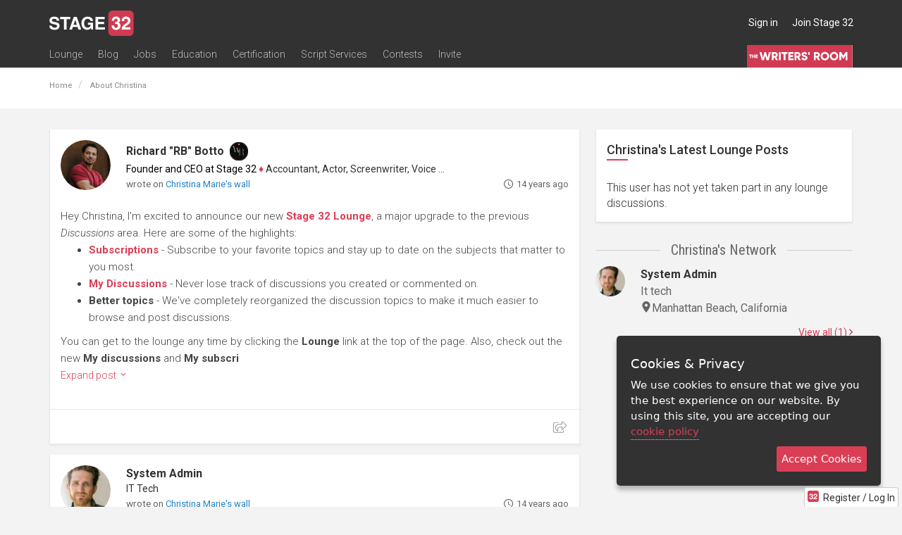

--- FILE ---
content_type: text/html; charset=utf-8
request_url: https://www.stage32.com/sites/stage32.com/modules/s32/ajax/ajax_panels.php?a=1&payload=%7B%22class%22%3A%22User%22%2C%22method%22%3A%22renderWall%22%2C%22params%22%3A%7B%22uid%22%3A6917%2C%22start%22%3A0%2C%22limit%22%3A20%7D%7D&_=1768534125315
body_size: 7164
content:

    				<div class="col-xs-24">
			    <div id="post7604172358143715165"
		 class="panel
                panel-post
        		panel-default
        		content-panel
        		        		        		        		">

        
        <div class="panel-body">

        	





        	<div class="panel-body-inner">

                
                <div class="row member-info  clearfix">
                    <a class="col-xs-4 col-sm-3 no-underline test-1" href="https://www.stage32.com/rb">
                        <img class="media-object img-circle img-responsive img-responsive" src="https://www.stage32.com/sites/stage32.com/files/imagecache/head_shot_200/headshots/69ddca2b25d1311e38fe6f264bcfebf7_1761175212_l.jpg" alt="Richard &quot;RB&quot; Botto">
                    </a>
                    <div class="col-xs-20 col-sm-21">

                        <div class="content-user-info">
                            <div style="display: flex; column-gap: 10px; padding-right: 30px;">
                                <span class="user-name">
                                <div style="display: flex; align-items: center;"><span class="params-link-user-name user-name-ajaxed" data-uid="7663"><a href="/rb" class="un">Richard &quot;RB&quot; Botto</a></span><div style="margin-left: 5px; display: flex;" class="bb-badges">
            <div style="" class="bb-badge">
            <a href="https://www.stage32.com/profile/7663/about#panel-badges" title="Writers' Room Member" class="bb-badge-link" style="display: block; line-height: normal; font-size: 0;">
                <img src="https://www.stage32.com/sites/stage32.com/themes/two/images/badge_writers_room_min.svg" alt="Writers' Room Member" height="32px" class="bb-badge-image" style="padding: 2px;">
            </a>
        </div>
        </div>
</div><div class="user_professions"><span>Founder and CEO at Stage 32</span> <span class="bull">&diams;</span> Accountant, Actor, Screenwriter, Voice Actor</div>
                                


                                
                                <!--show mark star in success story lounge and user is not Stage 32 job alert and user role is lounge moderator-->
                                                                </span>

                            </div>



                            
                                <!-- move the break out of small - buggy in firefox -->
                                
                                <small>
                                                                                                                                                                wrote on
                                            <a href="/profile/6917/about">Christina Marie's wall</a>
                                        
                                                                    </small>
                                                        <div class="time-posted pull-right">
                                <span class="all-icons-clock"></span> <span title="22 Feb 2012 09:41:24" class="tt" data-delay="500">14 years ago</span>                            </div>
                        </div>
                    </div>
                </div>



                <div class="content-panel-body ">

                    
                    <div class="post-body">

                                                    <div class="post-truncated clearfix">
                                <div class="media clearfix">
                                                                        <div class="media-body">
                                    	<p>
                                        <p>Hey Christina, I'm excited to announce our new <a href="http://www.stage32.com/lounge" target="_blank" rel="nofollow"><strong>Stage 32 Lounge</strong></a>, a major upgrade to the previous <em>Discussions</em> area. Here are some of the highlights:</p>
<ul>
<li><a href="http://www.stage32.com/lounge/subscriptions" target="_blank" rel="nofollow"><strong>Subscriptions</strong></a> - Subscribe to your favorite topics and stay up to date on the subjects that matter to you most.</li>
<li><a href="http://www.stage32.com/lounge/my/_discussions" target="_blank" rel="nofollow"><strong>My Discussions</strong></a> - Never lose track of discussions you created or commented on.</li>
<li><strong>Better topics</strong> - We've completely reorganized the discussion topics to make it much easier to browse and post discussions.</li>
</ul>
You can get to the lounge any time by clicking the <strong>Lounge</strong> link at the top of the page. Also, check out the new <strong>My discussions</strong> and <strong>My subscri</strong>                                        <a href="#" class="expand-post">Expand post <span class="s32-chevron-small-down"></span></a>
                                        </p>
                                    </div>
                                </div>
                            </div>

                            <div class="post-full " style="display: none">
                                <div class="media clearfix">
                                                                        <div class="media-body">
                                        <p>Hey Christina, I'm excited to announce our new <a href="http://www.stage32.com/lounge" target="_blank" rel="nofollow"><strong>Stage 32 Lounge</strong></a>, a major upgrade to the previous <em>Discussions</em> area. Here are some of the highlights: <ul> <li><a href="http://www.stage32.com/lounge/subscriptions" target="_blank" rel="nofollow"><strong>Subscriptions</strong></a> - Subscribe to your favorite topics and stay up to date on the subjects that matter to you most.</li> <li><a href="http://www.stage32.com/lounge/my\_discussions" target="_blank" rel="nofollow"><strong>My Discussions</strong></a> - Never lose track of discussions you created or commented on.</li> <li><strong>Better topics</strong> - We've completely reorganized the discussion topics to make it much easier to browse and post discussions.</li> </ul> You can get to the lounge any time by clicking the <strong>Lounge</strong> link at the top of the page. Also, check out the new <strong>My discussions</strong> and <strong>My subscriptions</strong> tabs on your wall. Enjoy!</p>                                    </div>
                                </div>
                            </div>

                                            </div>

                    

                    
                    
                </div>
            </div>

            
<div class="social-share-actions ">
					<ul class="list-inline content-actions">
                    
                    <li class="social_share pull-right" style="display: block;">
					<i class="fal fa-share-square share-links content-actions-share-links-activate tt" data-delay="500" data-placement="top" title="" data-original-title="Share This" style="position: relative; color: #999; font-size: 17px;"></i>
                        <div class="content-actions-share-links text-right share_on_social" 
														 data-parent-type="post" 
														 data-parent="7604172358143715165">
<!-- facebook -->
<a href="https://www.facebook.com/sharer/sharer.php?u=https://www.stage32.com/post/7604172358143715165" class="clicky_log_outbound" target="_blank" title="Share on Facebook" data-social-type="facebook" data-link="https://www.stage32.com/post/7604172358143715165" data-picture="http://www.stage32.com/sites/stage32.com/files/imagecache/head_shot_200/headshots/69ddca2b25d1311e38fe6f264bcfebf7_1761175212_l.jpg" data-name="Hey Christina, I'm e…" data-caption="by Richard &amp;quot;RB&amp;quot; Botto" data-description="Hey Christina, I'm excited to announce our new Stage 32 Lounge, a major upgrade to the previous Discussions area. Here are some of the highlights: Subscriptions - Subscribe to your favorite topics and…" data-redirect_uri="https://www.stage32.com/sites/stage32.com/modules/s32/ajax/ajax_panels.php?a=1&amp;payload=%7B%22class%22%3A%22User%22%2C%22method%22%3A%22renderWall%22%2C%22params%22%3A%7B%22uid%22%3A6917%2C%22start%22%3A0%2C%22limit%22%3A20%7D%7D&amp;_=1768534125315">
    <i class="fab fa-facebook-f fa-lg"></i>
</a>

<!-- twitter -->
<a href="https://twitter.com/intent/tweet?via=Stage32&amp;text=Hey%20Christina%2C%20I%27m%20excited%20to%20announce%20our%20new%20Stage%2032%20Lounge%2C%20a%20major%20upgrade%20to%20the%20previous%20Discussions%20area.%20Here%20are%20some%20of%20the%20highlights%3A%20Subscriptions%20-%20Subscribe%20to%20your%20favorite%20topics%20and%E2%80%A6%20%23Stage32&amp;url=https%3A%2F%2Fwww.stage32.com%2Fpost%2F7604172358143715165" class="clicky_log_outbound" title="Tweet this" data-url="https://www.stage32.com/post/7604172358143715165" target="_blank" data-social-type="twitter" style="margin-left: 5px;">
<!--    <i class="fab fa-twitter fa-lg"></i>-->
    <svg xmlns="http://www.w3.org/2000/svg" width="19" height="19" fill="#000000" viewBox="0 0 256 256" style="vertical-align: middle; position: relative; top: 1px;">
        <path d="M214.75,211.71l-62.6-98.38,61.77-67.95a8,8,0,0,0-11.84-10.76L143.24,99.34,102.75,35.71A8,8,0,0,0,96,32H48a8,8,0,0,0-6.75,12.3l62.6,98.37-61.77,68a8,8,0,1,0,11.84,10.76l58.84-64.72,40.49,63.63A8,8,0,0,0,160,224h48a8,8,0,0,0,6.75-12.29ZM164.39,208,62.57,48h29L193.43,208Z"></path>
    </svg>
</a>


    <!-- google -->
    <!--    <a href="https://plus.google.com/share?url=--><!--" class="clicky_log_outbound" title="+1 This" onclick="javascript:window.open(this.href, '', 'menubar=no,toolbar=no,resizable=yes,scrollbars=yes,height=600,width=600');return false;" data-social-type="google+">-->
    <!--        <i class="fab fa-google-plus-g fa-lg"></i>-->
    <!--    </a>-->

    <a href="http://www.linkedin.com/shareArticle?mini=true&amp;url=https%3A%2F%2Fwww.stage32.com%2Fpost%2F7604172358143715165&amp;title=Hey+Christina%2C+I%27m+e%E2%80%A6&amp;summary=Hey+Christina%2C+I%27m+excited+to+announce+our+new+Stage+32+Lounge%2C+a+major+upgrade+to+the+previous+Discussions+area.+Here+are+some+of+the+highlights%3A+Subscriptions+-+Subscribe+to+your+favorite+topics+and%E2%80%A6&amp;source=Stage+32" class="clicky_log_outbound" title="Share on LinkedIn" onclick="javascript:window.open(this.href, '', 'menubar=no,toolbar=no,resizable=yes,scrollbars=yes,height=580,width=530');return false;" data-social-type="linkedin">
        <i class="fab fa-linkedin-in fa-lg"></i>
    </a>

    <!-- link modal -->
    <a href="#" class="tt" data-toggle="modal" data-target=".pl-6969b0706dc66" title="Get link">
        <i class="far fa-link"></i>
    </a>


    <div class="modal pl-6969b0706dc66" tabindex="-1" role="dialog" aria-labelledby="pl-6969b0706dc66Label" aria-hidden="true">
        <div class="modal-dialog">
            <div class="modal-content">
                <div class="modal-body">
                    <p class="lead" id="pl-6969b0706dc66Label">Copy the link below to share this page:</p>

                    <div class="text-center">
                        <div class="input-group input-group-sm">
                            <span class="input-group-addon"><i class="far fa-link"></i></span>
                            <input type="text" class="click-select form-control" placeholder="Username" value="https://www.stage32.com/post/7604172358143715165">
                        </div>
                    </div>
                </div>
                <div class="modal-footer">
                    <button type="button" class="btn btn-default" data-dismiss="modal">Done</button>
                </div>
            </div>
        </div>
    </div>
</div>				</li>
                    
									</ul>
			</div>
			<div class="content-comments">
				
<div class="comments comments-container">
	
    <div class="comments-target comments-scroll">
        
        <div class="initial-comments">
                                                </div>
    </div>

    
</div>
			</div>
        </div>
    </div>
       			</div>
       		
				<div class="col-xs-24">
			    <div id="post7604166749973389958"
		 class="panel
                panel-post
        		panel-default
        		content-panel
        		        		        		        		">

        
        <div class="panel-body">

        	





        	<div class="panel-body-inner">

                
                <div class="row member-info  clearfix">
                    <a class="col-xs-4 col-sm-3 no-underline test-1" href="https://www.stage32.com/derrick">
                        <img class="media-object img-circle img-responsive img-responsive" src="https://www.stage32.com/sites/stage32.com/files/imagecache/head_shot_200/headshots/7e7380c2211cb97ae74adcb216011596_1755562426_l.jpg" alt="System Admin">
                    </a>
                    <div class="col-xs-20 col-sm-21">

                        <div class="content-user-info">
                            <div style="display: flex; column-gap: 10px; padding-right: 30px;">
                                <span class="user-name">
                                <span class="params-link-user-name user-name-ajaxed" data-uid="1"><a href="/derrick" class="un">System Admin</a></span><div class="user_professions">IT Tech</div>
                                


                                
                                <!--show mark star in success story lounge and user is not Stage 32 job alert and user role is lounge moderator-->
                                                                </span>

                            </div>



                            
                                <!-- move the break out of small - buggy in firefox -->
                                
                                <small>
                                                                                                                                                                wrote on
                                            <a href="/profile/6917/about">Christina Marie's wall</a>
                                        
                                                                    </small>
                                                        <div class="time-posted pull-right">
                                <span class="all-icons-clock"></span> <span title="14 Feb 2012 15:58:58" class="tt" data-delay="500">14 years ago</span>                            </div>
                        </div>
                    </div>
                </div>



                <div class="content-panel-body ">

                    
                    <div class="post-body">

                                                    <div class="post-truncated clearfix">
                                <div class="media clearfix">
                                                                        <div class="media-body">
                                    	<p>
                                        <p>Hey Christina, a few days ago we implemented a new privacy setting to give you the option of accepting private messages only from users within your network. Today, I discovered a bug with the way this option is set for new users. I just wanted to let you know that the bug is now fixed, so all members are now able to receive private messages from any other member (the default setting). <strong>If you'd like to receive private messages only from users within your network, you can change this setting <a href="http://www.stage32.com/settings/privacy" target="_blank" rel="nofollow">here</a>.</strong> Also, you can access your privacy settings at any time from the drop-down menu that appears when yo...</p>
                                        <a href="#" class="expand-post">Expand post <span class="s32-chevron-small-down"></span></a>
                                        </p>
                                    </div>
                                </div>
                            </div>

                            <div class="post-full " style="display: none">
                                <div class="media clearfix">
                                                                        <div class="media-body">
                                        <p>Hey Christina, a few days ago we implemented a new privacy setting to give you the option of accepting private messages only from users within your network. Today, I discovered a bug with the way this option is set for new users. I just wanted to let you know that the bug is now fixed, so all members are now able to receive private messages from any other member (the default setting). <strong>If you'd like to receive private messages only from users within your network, you can change this setting <a href="http://www.stage32.com/settings/privacy" target="_blank" rel="nofollow">here</a>.</strong> Also, you can access your privacy settings at any time from the drop-down menu that appears when you hover over your profile photo in the upper right-hand corner of the page.</p>                                    </div>
                                </div>
                            </div>

                                            </div>

                    

                    
                    
                </div>
            </div>

            
<div class="social-share-actions ">
					<ul class="list-inline content-actions">
                    
                    <li class="social_share pull-right" style="display: block;">
					<i class="fal fa-share-square share-links content-actions-share-links-activate tt" data-delay="500" data-placement="top" title="" data-original-title="Share This" style="position: relative; color: #999; font-size: 17px;"></i>
                        <div class="content-actions-share-links text-right share_on_social" 
														 data-parent-type="post" 
														 data-parent="7604166749973389958">
<!-- facebook -->
<a href="https://www.facebook.com/sharer/sharer.php?u=https://www.stage32.com/post/7604166749973389958" class="clicky_log_outbound" target="_blank" title="Share on Facebook" data-social-type="facebook" data-link="https://www.stage32.com/post/7604166749973389958" data-picture="http://www.stage32.com/sites/stage32.com/files/imagecache/head_shot_200/headshots/7e7380c2211cb97ae74adcb216011596_1755562426_l.jpg" data-name="Hey Christina, a few…" data-caption="by System Admin" data-description="Hey Christina, a few days ago we implemented a new privacy setting to give you the option of accepting private messages only from users within your network. Today, I discovered a bug with the way this…" data-redirect_uri="https://www.stage32.com/sites/stage32.com/modules/s32/ajax/ajax_panels.php?a=1&amp;payload=%7B%22class%22%3A%22User%22%2C%22method%22%3A%22renderWall%22%2C%22params%22%3A%7B%22uid%22%3A6917%2C%22start%22%3A0%2C%22limit%22%3A20%7D%7D&amp;_=1768534125315">
    <i class="fab fa-facebook-f fa-lg"></i>
</a>

<!-- twitter -->
<a href="https://twitter.com/intent/tweet?via=Stage32&amp;text=Hey%20Christina%2C%20a%20few%20days%20ago%20we%20implemented%20a%20new%20privacy%20setting%20to%20give%20you%20the%20option%20of%20accepting%20private%20messages%20only%20from%20users%20within%20your%20network.%20Today%2C%20I%20discovered%20a%20bug%20with%20the%20way%20this%E2%80%A6%20%23Stage32&amp;url=https%3A%2F%2Fwww.stage32.com%2Fpost%2F7604166749973389958" class="clicky_log_outbound" title="Tweet this" data-url="https://www.stage32.com/post/7604166749973389958" target="_blank" data-social-type="twitter" style="margin-left: 5px;">
<!--    <i class="fab fa-twitter fa-lg"></i>-->
    <svg xmlns="http://www.w3.org/2000/svg" width="19" height="19" fill="#000000" viewBox="0 0 256 256" style="vertical-align: middle; position: relative; top: 1px;">
        <path d="M214.75,211.71l-62.6-98.38,61.77-67.95a8,8,0,0,0-11.84-10.76L143.24,99.34,102.75,35.71A8,8,0,0,0,96,32H48a8,8,0,0,0-6.75,12.3l62.6,98.37-61.77,68a8,8,0,1,0,11.84,10.76l58.84-64.72,40.49,63.63A8,8,0,0,0,160,224h48a8,8,0,0,0,6.75-12.29ZM164.39,208,62.57,48h29L193.43,208Z"></path>
    </svg>
</a>


    <!-- google -->
    <!--    <a href="https://plus.google.com/share?url=--><!--" class="clicky_log_outbound" title="+1 This" onclick="javascript:window.open(this.href, '', 'menubar=no,toolbar=no,resizable=yes,scrollbars=yes,height=600,width=600');return false;" data-social-type="google+">-->
    <!--        <i class="fab fa-google-plus-g fa-lg"></i>-->
    <!--    </a>-->

    <a href="http://www.linkedin.com/shareArticle?mini=true&amp;url=https%3A%2F%2Fwww.stage32.com%2Fpost%2F7604166749973389958&amp;title=Hey+Christina%2C+a+few%E2%80%A6&amp;summary=Hey+Christina%2C+a+few+days+ago+we+implemented+a+new+privacy+setting+to+give+you+the+option+of+accepting+private+messages+only+from+users+within+your+network.+Today%2C+I+discovered+a+bug+with+the+way+this%E2%80%A6&amp;source=Stage+32" class="clicky_log_outbound" title="Share on LinkedIn" onclick="javascript:window.open(this.href, '', 'menubar=no,toolbar=no,resizable=yes,scrollbars=yes,height=580,width=530');return false;" data-social-type="linkedin">
        <i class="fab fa-linkedin-in fa-lg"></i>
    </a>

    <!-- link modal -->
    <a href="#" class="tt" data-toggle="modal" data-target=".pl-6969b07075e80" title="Get link">
        <i class="far fa-link"></i>
    </a>


    <div class="modal pl-6969b07075e80" tabindex="-1" role="dialog" aria-labelledby="pl-6969b07075e80Label" aria-hidden="true">
        <div class="modal-dialog">
            <div class="modal-content">
                <div class="modal-body">
                    <p class="lead" id="pl-6969b07075e80Label">Copy the link below to share this page:</p>

                    <div class="text-center">
                        <div class="input-group input-group-sm">
                            <span class="input-group-addon"><i class="far fa-link"></i></span>
                            <input type="text" class="click-select form-control" placeholder="Username" value="https://www.stage32.com/post/7604166749973389958">
                        </div>
                    </div>
                </div>
                <div class="modal-footer">
                    <button type="button" class="btn btn-default" data-dismiss="modal">Done</button>
                </div>
            </div>
        </div>
    </div>
</div>				</li>
                    
									</ul>
			</div>
			<div class="content-comments">
				
<div class="comments comments-container">
	
    <div class="comments-target comments-scroll">
        
        <div class="initial-comments">
                                                </div>
    </div>

    
</div>
			</div>
        </div>
    </div>
       			</div>
       		
				<div class="col-xs-24">
			    <div id="post7604166671355358691"
		 class="panel
                panel-post
        		panel-default
        		content-panel
        		        		        		        		">

        
        <div class="panel-body">

        	





        	<div class="panel-body-inner">

                
                <div class="row member-info  clearfix">
                    <a class="col-xs-4 col-sm-3 no-underline test-1" href="https://www.stage32.com/derrick">
                        <img class="media-object img-circle img-responsive img-responsive" src="https://www.stage32.com/sites/stage32.com/files/imagecache/head_shot_200/headshots/7e7380c2211cb97ae74adcb216011596_1755562426_l.jpg" alt="System Admin">
                    </a>
                    <div class="col-xs-20 col-sm-21">

                        <div class="content-user-info">
                            <div style="display: flex; column-gap: 10px; padding-right: 30px;">
                                <span class="user-name">
                                <span class="params-link-user-name user-name-ajaxed" data-uid="1"><a href="/derrick" class="un">System Admin</a></span><div class="user_professions">IT Tech</div>
                                


                                
                                <!--show mark star in success story lounge and user is not Stage 32 job alert and user role is lounge moderator-->
                                                                </span>

                            </div>



                            
                                <!-- move the break out of small - buggy in firefox -->
                                
                                <small>
                                                                                                                                                                wrote on
                                            <a href="/profile/6917/about">Christina Marie's wall</a>
                                        
                                                                    </small>
                                                        <div class="time-posted pull-right">
                                <span class="all-icons-clock"></span> <span title="14 Feb 2012 13:22:46" class="tt" data-delay="500">14 years ago</span>                            </div>
                        </div>
                    </div>
                </div>



                <div class="content-panel-body ">

                    
                    <div class="post-body">

                                                    <div class="post-truncated clearfix">
                                <div class="media clearfix">
                                                                        <div class="media-body">
                                    	<p>
                                        <p>Hey Christina, a few days ago we implemented a new privacy setting to give you the option of accepting private messages only from users within your network. Today, I discovered a bug with the way this option is set for new users. I just wanted to let you know that the bug is now fixed, so all members are now able to receive private messages from any other member (the default setting). <strong>If you'd like to receive private messages only from users within your network, you can change this setting <a href="/settings/privacy" target="_blank" rel="nofollow">here</a>.</strong> Also, you can access your privacy settings at any time from the drop-down menu that appears when yo...</p>
                                        <a href="#" class="expand-post">Expand post <span class="s32-chevron-small-down"></span></a>
                                        </p>
                                    </div>
                                </div>
                            </div>

                            <div class="post-full " style="display: none">
                                <div class="media clearfix">
                                                                        <div class="media-body">
                                        <p>Hey Christina, a few days ago we implemented a new privacy setting to give you the option of accepting private messages only from users within your network. Today, I discovered a bug with the way this option is set for new users. I just wanted to let you know that the bug is now fixed, so all members are now able to receive private messages from any other member (the default setting). <strong>If you'd like to receive private messages only from users within your network, you can change this setting <a href="/settings/privacy" target="_blank" rel="nofollow">here</a>.</strong> Also, you can access your privacy settings at any time from the drop-down menu that appears when you hover over your profile photo in the upper right-hand corner of the page.</p>                                    </div>
                                </div>
                            </div>

                                            </div>

                    

                    
                    
                </div>
            </div>

            
<div class="social-share-actions ">
					<ul class="list-inline content-actions">
                    
                    <li class="social_share pull-right" style="display: block;">
					<i class="fal fa-share-square share-links content-actions-share-links-activate tt" data-delay="500" data-placement="top" title="" data-original-title="Share This" style="position: relative; color: #999; font-size: 17px;"></i>
                        <div class="content-actions-share-links text-right share_on_social" 
														 data-parent-type="post" 
														 data-parent="7604166671355358691">
<!-- facebook -->
<a href="https://www.facebook.com/sharer/sharer.php?u=https://www.stage32.com/post/7604166671355358691" class="clicky_log_outbound" target="_blank" title="Share on Facebook" data-social-type="facebook" data-link="https://www.stage32.com/post/7604166671355358691" data-picture="http://www.stage32.com/sites/stage32.com/files/imagecache/head_shot_200/headshots/7e7380c2211cb97ae74adcb216011596_1755562426_l.jpg" data-name="Hey Christina, a few…" data-caption="by System Admin" data-description="Hey Christina, a few days ago we implemented a new privacy setting to give you the option of accepting private messages only from users within your network. Today, I discovered a bug with the way this…" data-redirect_uri="https://www.stage32.com/sites/stage32.com/modules/s32/ajax/ajax_panels.php?a=1&amp;payload=%7B%22class%22%3A%22User%22%2C%22method%22%3A%22renderWall%22%2C%22params%22%3A%7B%22uid%22%3A6917%2C%22start%22%3A0%2C%22limit%22%3A20%7D%7D&amp;_=1768534125315">
    <i class="fab fa-facebook-f fa-lg"></i>
</a>

<!-- twitter -->
<a href="https://twitter.com/intent/tweet?via=Stage32&amp;text=Hey%20Christina%2C%20a%20few%20days%20ago%20we%20implemented%20a%20new%20privacy%20setting%20to%20give%20you%20the%20option%20of%20accepting%20private%20messages%20only%20from%20users%20within%20your%20network.%20Today%2C%20I%20discovered%20a%20bug%20with%20the%20way%20this%E2%80%A6%20%23Stage32&amp;url=https%3A%2F%2Fwww.stage32.com%2Fpost%2F7604166671355358691" class="clicky_log_outbound" title="Tweet this" data-url="https://www.stage32.com/post/7604166671355358691" target="_blank" data-social-type="twitter" style="margin-left: 5px;">
<!--    <i class="fab fa-twitter fa-lg"></i>-->
    <svg xmlns="http://www.w3.org/2000/svg" width="19" height="19" fill="#000000" viewBox="0 0 256 256" style="vertical-align: middle; position: relative; top: 1px;">
        <path d="M214.75,211.71l-62.6-98.38,61.77-67.95a8,8,0,0,0-11.84-10.76L143.24,99.34,102.75,35.71A8,8,0,0,0,96,32H48a8,8,0,0,0-6.75,12.3l62.6,98.37-61.77,68a8,8,0,1,0,11.84,10.76l58.84-64.72,40.49,63.63A8,8,0,0,0,160,224h48a8,8,0,0,0,6.75-12.29ZM164.39,208,62.57,48h29L193.43,208Z"></path>
    </svg>
</a>


    <!-- google -->
    <!--    <a href="https://plus.google.com/share?url=--><!--" class="clicky_log_outbound" title="+1 This" onclick="javascript:window.open(this.href, '', 'menubar=no,toolbar=no,resizable=yes,scrollbars=yes,height=600,width=600');return false;" data-social-type="google+">-->
    <!--        <i class="fab fa-google-plus-g fa-lg"></i>-->
    <!--    </a>-->

    <a href="http://www.linkedin.com/shareArticle?mini=true&amp;url=https%3A%2F%2Fwww.stage32.com%2Fpost%2F7604166671355358691&amp;title=Hey+Christina%2C+a+few%E2%80%A6&amp;summary=Hey+Christina%2C+a+few+days+ago+we+implemented+a+new+privacy+setting+to+give+you+the+option+of+accepting+private+messages+only+from+users+within+your+network.+Today%2C+I+discovered+a+bug+with+the+way+this%E2%80%A6&amp;source=Stage+32" class="clicky_log_outbound" title="Share on LinkedIn" onclick="javascript:window.open(this.href, '', 'menubar=no,toolbar=no,resizable=yes,scrollbars=yes,height=580,width=530');return false;" data-social-type="linkedin">
        <i class="fab fa-linkedin-in fa-lg"></i>
    </a>

    <!-- link modal -->
    <a href="#" class="tt" data-toggle="modal" data-target=".pl-6969b0707dcea" title="Get link">
        <i class="far fa-link"></i>
    </a>


    <div class="modal pl-6969b0707dcea" tabindex="-1" role="dialog" aria-labelledby="pl-6969b0707dceaLabel" aria-hidden="true">
        <div class="modal-dialog">
            <div class="modal-content">
                <div class="modal-body">
                    <p class="lead" id="pl-6969b0707dceaLabel">Copy the link below to share this page:</p>

                    <div class="text-center">
                        <div class="input-group input-group-sm">
                            <span class="input-group-addon"><i class="far fa-link"></i></span>
                            <input type="text" class="click-select form-control" placeholder="Username" value="https://www.stage32.com/post/7604166671355358691">
                        </div>
                    </div>
                </div>
                <div class="modal-footer">
                    <button type="button" class="btn btn-default" data-dismiss="modal">Done</button>
                </div>
            </div>
        </div>
    </div>
</div>				</li>
                    
									</ul>
			</div>
			<div class="content-comments">
				
<div class="comments comments-container">
	
    <div class="comments-target comments-scroll">
        
        <div class="initial-comments">
                                                </div>
    </div>

    
</div>
			</div>
        </div>
    </div>
       			</div>
       		
				<div class="col-xs-24">
			    <div id="post7604091435272380589"
		 class="panel
                panel-post
        		panel-default
        		content-panel
        		        		        		        		">

        
        <div class="panel-body">

        	





        	<div class="panel-body-inner">

                
                <div class="row member-info  clearfix">
                    <a class="col-xs-4 col-sm-3 no-underline test-1" href="https://www.stage32.com/rb">
                        <img class="media-object img-circle img-responsive img-responsive" src="https://www.stage32.com/sites/stage32.com/files/imagecache/head_shot_200/headshots/69ddca2b25d1311e38fe6f264bcfebf7_1761175212_l.jpg" alt="Richard &quot;RB&quot; Botto">
                    </a>
                    <div class="col-xs-20 col-sm-21">

                        <div class="content-user-info">
                            <div style="display: flex; column-gap: 10px; padding-right: 30px;">
                                <span class="user-name">
                                <div style="display: flex; align-items: center;"><span class="params-link-user-name user-name-ajaxed" data-uid="7663"><a href="/rb" class="un">Richard &quot;RB&quot; Botto</a></span><div style="margin-left: 5px; display: flex;" class="bb-badges">
            <div style="" class="bb-badge">
            <a href="https://www.stage32.com/profile/7663/about#panel-badges" title="Writers' Room Member" class="bb-badge-link" style="display: block; line-height: normal; font-size: 0;">
                <img src="https://www.stage32.com/sites/stage32.com/themes/two/images/badge_writers_room_min.svg" alt="Writers' Room Member" height="32px" class="bb-badge-image" style="padding: 2px;">
            </a>
        </div>
        </div>
</div><div class="user_professions"><span>Founder and CEO at Stage 32</span> <span class="bull">&diams;</span> Accountant, Actor, Screenwriter, Voice Actor</div>
                                


                                
                                <!--show mark star in success story lounge and user is not Stage 32 job alert and user role is lounge moderator-->
                                                                </span>

                            </div>



                            
                                <!-- move the break out of small - buggy in firefox -->
                                
                                <small>
                                                                                                                                                                wrote on
                                            <a href="/profile/6917/about">Christina Marie's wall</a>
                                        
                                                                    </small>
                                                        <div class="time-posted pull-right">
                                <span class="all-icons-clock"></span> <span title="2 Nov 2011 18:02:06" class="tt" data-delay="500">14 years ago</span>                            </div>
                        </div>
                    </div>
                </div>



                <div class="content-panel-body ">

                    
                    <div class="post-body">

                                                    <div class="post-full">
                                <div class="media clearfix">
                                                                        <div class="media-body">
                                        <p>Hi Christina, we've just added a new section to your tool bar - Resources. Here you'll find links to the best acting, filmmaking, and screenwriting resources as well as a comprehensive list of film schools and film festivals. We'll be adding new categories and links regularly. One more thing, you can now find the "Messages" link in your sidebar right under your name. Enjoy!</p>                                    </div>
                                </div>
                            </div>
                                            </div>

                    

                    
                    
                </div>
            </div>

            
<div class="social-share-actions ">
					<ul class="list-inline content-actions">
                    
                    <li class="social_share pull-right" style="display: block;">
					<i class="fal fa-share-square share-links content-actions-share-links-activate tt" data-delay="500" data-placement="top" title="" data-original-title="Share This" style="position: relative; color: #999; font-size: 17px;"></i>
                        <div class="content-actions-share-links text-right share_on_social" 
														 data-parent-type="post" 
														 data-parent="7604091435272380589">
<!-- facebook -->
<a href="https://www.facebook.com/sharer/sharer.php?u=https://www.stage32.com/post/7604091435272380589" class="clicky_log_outbound" target="_blank" title="Share on Facebook" data-social-type="facebook" data-link="https://www.stage32.com/post/7604091435272380589" data-picture="http://www.stage32.com/sites/stage32.com/files/imagecache/head_shot_200/headshots/69ddca2b25d1311e38fe6f264bcfebf7_1761175212_l.jpg" data-name="Hi Christina, we've…" data-caption="by Richard &amp;quot;RB&amp;quot; Botto" data-description="Hi Christina, we've just added a new section to your tool bar - Resources. Here you'll find links to the best acting, filmmaking, and screenwriting resources as well as a comprehensive list of film sc…" data-redirect_uri="https://www.stage32.com/sites/stage32.com/modules/s32/ajax/ajax_panels.php?a=1&amp;payload=%7B%22class%22%3A%22User%22%2C%22method%22%3A%22renderWall%22%2C%22params%22%3A%7B%22uid%22%3A6917%2C%22start%22%3A0%2C%22limit%22%3A20%7D%7D&amp;_=1768534125315">
    <i class="fab fa-facebook-f fa-lg"></i>
</a>

<!-- twitter -->
<a href="https://twitter.com/intent/tweet?via=Stage32&amp;text=Hi%20Christina%2C%20we%27ve%20just%20added%20a%20new%20section%20to%20your%20tool%20bar%20-%20Resources.%20Here%20you%27ll%20find%20links%20to%20the%20best%20acting%2C%20filmmaking%2C%20and%20screenwriting%20resources%20as%20well%20as%20a%20comprehensive%20list%20of%20film%20sc%E2%80%A6%20%23Stage32&amp;url=https%3A%2F%2Fwww.stage32.com%2Fpost%2F7604091435272380589" class="clicky_log_outbound" title="Tweet this" data-url="https://www.stage32.com/post/7604091435272380589" target="_blank" data-social-type="twitter" style="margin-left: 5px;">
<!--    <i class="fab fa-twitter fa-lg"></i>-->
    <svg xmlns="http://www.w3.org/2000/svg" width="19" height="19" fill="#000000" viewBox="0 0 256 256" style="vertical-align: middle; position: relative; top: 1px;">
        <path d="M214.75,211.71l-62.6-98.38,61.77-67.95a8,8,0,0,0-11.84-10.76L143.24,99.34,102.75,35.71A8,8,0,0,0,96,32H48a8,8,0,0,0-6.75,12.3l62.6,98.37-61.77,68a8,8,0,1,0,11.84,10.76l58.84-64.72,40.49,63.63A8,8,0,0,0,160,224h48a8,8,0,0,0,6.75-12.29ZM164.39,208,62.57,48h29L193.43,208Z"></path>
    </svg>
</a>


    <!-- google -->
    <!--    <a href="https://plus.google.com/share?url=--><!--" class="clicky_log_outbound" title="+1 This" onclick="javascript:window.open(this.href, '', 'menubar=no,toolbar=no,resizable=yes,scrollbars=yes,height=600,width=600');return false;" data-social-type="google+">-->
    <!--        <i class="fab fa-google-plus-g fa-lg"></i>-->
    <!--    </a>-->

    <a href="http://www.linkedin.com/shareArticle?mini=true&amp;url=https%3A%2F%2Fwww.stage32.com%2Fpost%2F7604091435272380589&amp;title=Hi+Christina%2C+we%27ve%E2%80%A6&amp;summary=Hi+Christina%2C+we%27ve+just+added+a+new+section+to+your+tool+bar+-+Resources.+Here+you%27ll+find+links+to+the+best+acting%2C+filmmaking%2C+and+screenwriting+resources+as+well+as+a+comprehensive+list+of+film+sc%E2%80%A6&amp;source=Stage+32" class="clicky_log_outbound" title="Share on LinkedIn" onclick="javascript:window.open(this.href, '', 'menubar=no,toolbar=no,resizable=yes,scrollbars=yes,height=580,width=530');return false;" data-social-type="linkedin">
        <i class="fab fa-linkedin-in fa-lg"></i>
    </a>

    <!-- link modal -->
    <a href="#" class="tt" data-toggle="modal" data-target=".pl-6969b07085457" title="Get link">
        <i class="far fa-link"></i>
    </a>


    <div class="modal pl-6969b07085457" tabindex="-1" role="dialog" aria-labelledby="pl-6969b07085457Label" aria-hidden="true">
        <div class="modal-dialog">
            <div class="modal-content">
                <div class="modal-body">
                    <p class="lead" id="pl-6969b07085457Label">Copy the link below to share this page:</p>

                    <div class="text-center">
                        <div class="input-group input-group-sm">
                            <span class="input-group-addon"><i class="far fa-link"></i></span>
                            <input type="text" class="click-select form-control" placeholder="Username" value="https://www.stage32.com/post/7604091435272380589">
                        </div>
                    </div>
                </div>
                <div class="modal-footer">
                    <button type="button" class="btn btn-default" data-dismiss="modal">Done</button>
                </div>
            </div>
        </div>
    </div>
</div>				</li>
                    
									</ul>
			</div>
			<div class="content-comments">
				
<div class="comments comments-container">
	
    <div class="comments-target comments-scroll">
        
        <div class="initial-comments">
                                                </div>
    </div>

    
</div>
			</div>
        </div>
    </div>
       			</div>
       		
				<div class="col-xs-24">
			    <div id="post7604086210327227160"
		 class="panel
                panel-post
        		panel-default
        		content-panel
        		        		        		        		">

        
        <div class="panel-body">

        	





        	<div class="panel-body-inner">

                
                <div class="row member-info  clearfix">
                    <a class="col-xs-4 col-sm-3 no-underline test-1" href="https://www.stage32.com/rb">
                        <img class="media-object img-circle img-responsive img-responsive" src="https://www.stage32.com/sites/stage32.com/files/imagecache/head_shot_200/headshots/69ddca2b25d1311e38fe6f264bcfebf7_1761175212_l.jpg" alt="Richard &quot;RB&quot; Botto">
                    </a>
                    <div class="col-xs-20 col-sm-21">

                        <div class="content-user-info">
                            <div style="display: flex; column-gap: 10px; padding-right: 30px;">
                                <span class="user-name">
                                <div style="display: flex; align-items: center;"><span class="params-link-user-name user-name-ajaxed" data-uid="7663"><a href="/rb" class="un">Richard &quot;RB&quot; Botto</a></span><div style="margin-left: 5px; display: flex;" class="bb-badges">
            <div style="" class="bb-badge">
            <a href="https://www.stage32.com/profile/7663/about#panel-badges" title="Writers' Room Member" class="bb-badge-link" style="display: block; line-height: normal; font-size: 0;">
                <img src="https://www.stage32.com/sites/stage32.com/themes/two/images/badge_writers_room_min.svg" alt="Writers' Room Member" height="32px" class="bb-badge-image" style="padding: 2px;">
            </a>
        </div>
        </div>
</div><div class="user_professions"><span>Founder and CEO at Stage 32</span> <span class="bull">&diams;</span> Accountant, Actor, Screenwriter, Voice Actor</div>
                                


                                
                                <!--show mark star in success story lounge and user is not Stage 32 job alert and user role is lounge moderator-->
                                                                </span>

                            </div>



                            
                                <!-- move the break out of small - buggy in firefox -->
                                
                                <small>
                                                                                                                                                                wrote on
                                            <a href="/profile/6917/about">Christina Marie's wall</a>
                                        
                                                                    </small>
                                                        <div class="time-posted pull-right">
                                <span class="all-icons-clock"></span> <span title="26 Oct 2011 13:01:04" class="tt" data-delay="500">14 years ago</span>                            </div>
                        </div>
                    </div>
                </div>



                <div class="content-panel-body ">

                    
                    <div class="post-body">

                                                    <div class="post-full">
                                <div class="media clearfix">
                                                                        <div class="media-body">
                                        <p>Hi Christina, we've just released a pretty big update that I think you'll be excited about. You can now see posts and updates by everyone in your network right on your own wall. Happy networking!</p>                                    </div>
                                </div>
                            </div>
                                            </div>

                    

                    
                    
                </div>
            </div>

            
<div class="social-share-actions ">
					<ul class="list-inline content-actions">
                    
                    <li class="social_share pull-right" style="display: block;">
					<i class="fal fa-share-square share-links content-actions-share-links-activate tt" data-delay="500" data-placement="top" title="" data-original-title="Share This" style="position: relative; color: #999; font-size: 17px;"></i>
                        <div class="content-actions-share-links text-right share_on_social" 
														 data-parent-type="post" 
														 data-parent="7604086210327227160">
<!-- facebook -->
<a href="https://www.facebook.com/sharer/sharer.php?u=https://www.stage32.com/post/7604086210327227160" class="clicky_log_outbound" target="_blank" title="Share on Facebook" data-social-type="facebook" data-link="https://www.stage32.com/post/7604086210327227160" data-picture="http://www.stage32.com/sites/stage32.com/files/imagecache/head_shot_200/headshots/69ddca2b25d1311e38fe6f264bcfebf7_1761175212_l.jpg" data-name="Hi Christina, we've…" data-caption="by Richard &amp;quot;RB&amp;quot; Botto" data-description="Hi Christina, we've just released a pretty big update that I think you'll be excited about. You can now see posts and updates by everyone in your network right on your own wall. Happy networking!" data-redirect_uri="https://www.stage32.com/sites/stage32.com/modules/s32/ajax/ajax_panels.php?a=1&amp;payload=%7B%22class%22%3A%22User%22%2C%22method%22%3A%22renderWall%22%2C%22params%22%3A%7B%22uid%22%3A6917%2C%22start%22%3A0%2C%22limit%22%3A20%7D%7D&amp;_=1768534125315">
    <i class="fab fa-facebook-f fa-lg"></i>
</a>

<!-- twitter -->
<a href="https://twitter.com/intent/tweet?via=Stage32&amp;text=Hi%20Christina%2C%20we%27ve%20just%20released%20a%20pretty%20big%20update%20that%20I%20think%20you%27ll%20be%20excited%20about.%20You%20can%20now%20see%20posts%20and%20updates%20by%20everyone%20in%20your%20network%20right%20on%20your%20own%20wall.%20Happy%20networking%21%20%23Stage32&amp;url=https%3A%2F%2Fwww.stage32.com%2Fpost%2F7604086210327227160" class="clicky_log_outbound" title="Tweet this" data-url="https://www.stage32.com/post/7604086210327227160" target="_blank" data-social-type="twitter" style="margin-left: 5px;">
<!--    <i class="fab fa-twitter fa-lg"></i>-->
    <svg xmlns="http://www.w3.org/2000/svg" width="19" height="19" fill="#000000" viewBox="0 0 256 256" style="vertical-align: middle; position: relative; top: 1px;">
        <path d="M214.75,211.71l-62.6-98.38,61.77-67.95a8,8,0,0,0-11.84-10.76L143.24,99.34,102.75,35.71A8,8,0,0,0,96,32H48a8,8,0,0,0-6.75,12.3l62.6,98.37-61.77,68a8,8,0,1,0,11.84,10.76l58.84-64.72,40.49,63.63A8,8,0,0,0,160,224h48a8,8,0,0,0,6.75-12.29ZM164.39,208,62.57,48h29L193.43,208Z"></path>
    </svg>
</a>


    <!-- google -->
    <!--    <a href="https://plus.google.com/share?url=--><!--" class="clicky_log_outbound" title="+1 This" onclick="javascript:window.open(this.href, '', 'menubar=no,toolbar=no,resizable=yes,scrollbars=yes,height=600,width=600');return false;" data-social-type="google+">-->
    <!--        <i class="fab fa-google-plus-g fa-lg"></i>-->
    <!--    </a>-->

    <a href="http://www.linkedin.com/shareArticle?mini=true&amp;url=https%3A%2F%2Fwww.stage32.com%2Fpost%2F7604086210327227160&amp;title=Hi+Christina%2C+we%27ve%E2%80%A6&amp;summary=Hi+Christina%2C+we%27ve+just+released+a+pretty+big+update+that+I+think+you%27ll+be+excited+about.+You+can+now+see+posts+and+updates+by+everyone+in+your+network+right+on+your+own+wall.+Happy+networking%21&amp;source=Stage+32" class="clicky_log_outbound" title="Share on LinkedIn" onclick="javascript:window.open(this.href, '', 'menubar=no,toolbar=no,resizable=yes,scrollbars=yes,height=580,width=530');return false;" data-social-type="linkedin">
        <i class="fab fa-linkedin-in fa-lg"></i>
    </a>

    <!-- link modal -->
    <a href="#" class="tt" data-toggle="modal" data-target=".pl-6969b0708c30a" title="Get link">
        <i class="far fa-link"></i>
    </a>


    <div class="modal pl-6969b0708c30a" tabindex="-1" role="dialog" aria-labelledby="pl-6969b0708c30aLabel" aria-hidden="true">
        <div class="modal-dialog">
            <div class="modal-content">
                <div class="modal-body">
                    <p class="lead" id="pl-6969b0708c30aLabel">Copy the link below to share this page:</p>

                    <div class="text-center">
                        <div class="input-group input-group-sm">
                            <span class="input-group-addon"><i class="far fa-link"></i></span>
                            <input type="text" class="click-select form-control" placeholder="Username" value="https://www.stage32.com/post/7604086210327227160">
                        </div>
                    </div>
                </div>
                <div class="modal-footer">
                    <button type="button" class="btn btn-default" data-dismiss="modal">Done</button>
                </div>
            </div>
        </div>
    </div>
</div>				</li>
                    
									</ul>
			</div>
			<div class="content-comments">
				
<div class="comments comments-container">
	
    <div class="comments-target comments-scroll">
        
        <div class="initial-comments">
                                                </div>
    </div>

    
</div>
			</div>
        </div>
    </div>
       			</div>
       		
				<div class="col-xs-24">
			    <div id="post7604052080059231350"
		 class="panel
                panel-post
        		panel-default
        		content-panel
        		        		        		        		">

        
        <div class="panel-body">

        	





        	<div class="panel-body-inner">

                
                <div class="row member-info  clearfix">
                    <a class="col-xs-4 col-sm-3 no-underline test-1" href="https://www.stage32.com/rb">
                        <img class="media-object img-circle img-responsive img-responsive" src="https://www.stage32.com/sites/stage32.com/files/imagecache/head_shot_200/headshots/69ddca2b25d1311e38fe6f264bcfebf7_1761175212_l.jpg" alt="Richard &quot;RB&quot; Botto">
                    </a>
                    <div class="col-xs-20 col-sm-21">

                        <div class="content-user-info">
                            <div style="display: flex; column-gap: 10px; padding-right: 30px;">
                                <span class="user-name">
                                <div style="display: flex; align-items: center;"><span class="params-link-user-name user-name-ajaxed" data-uid="7663"><a href="/rb" class="un">Richard &quot;RB&quot; Botto</a></span><div style="margin-left: 5px; display: flex;" class="bb-badges">
            <div style="" class="bb-badge">
            <a href="https://www.stage32.com/profile/7663/about#panel-badges" title="Writers' Room Member" class="bb-badge-link" style="display: block; line-height: normal; font-size: 0;">
                <img src="https://www.stage32.com/sites/stage32.com/themes/two/images/badge_writers_room_min.svg" alt="Writers' Room Member" height="32px" class="bb-badge-image" style="padding: 2px;">
            </a>
        </div>
        </div>
</div><div class="user_professions"><span>Founder and CEO at Stage 32</span> <span class="bull">&diams;</span> Accountant, Actor, Screenwriter, Voice Actor</div>
                                


                                
                                <!--show mark star in success story lounge and user is not Stage 32 job alert and user role is lounge moderator-->
                                                                </span>

                            </div>



                            
                                <!-- move the break out of small - buggy in firefox -->
                                
                                <small>
                                                                                                                                                                wrote on
                                            <a href="/profile/6917/about">Christina Marie's wall</a>
                                        
                                                                    </small>
                                                        <div class="time-posted pull-right">
                                <span class="all-icons-clock"></span> <span title="9 Sep 2011 10:50:19" class="tt" data-delay="500">14 years ago</span>                            </div>
                        </div>
                    </div>
                </div>



                <div class="content-panel-body ">

                    
                    <div class="post-body">

                                                    <div class="post-full">
                                <div class="media clearfix">
                                                                        <div class="media-body">
                                        <p>Hi Christina, check out the new "<a href="http://www.stage32.com/projects/seeking" target="_blank" rel="nofollow">Find Work</a>" section (under <em>Projects</em> at the top of your screen). Here you'll find projects in development that are seeking talent in the occupations you selected in your profile. So if you’re a screenwriter, you'll see projects in need of screenwriters. It’s the perfect tool for matching creative talent with suitable projects.</p>                                    </div>
                                </div>
                            </div>
                                            </div>

                    

                    
                    
                </div>
            </div>

            
<div class="social-share-actions ">
					<ul class="list-inline content-actions">
                    
                    <li class="social_share pull-right" style="display: block;">
					<i class="fal fa-share-square share-links content-actions-share-links-activate tt" data-delay="500" data-placement="top" title="" data-original-title="Share This" style="position: relative; color: #999; font-size: 17px;"></i>
                        <div class="content-actions-share-links text-right share_on_social" 
														 data-parent-type="post" 
														 data-parent="7604052080059231350">
<!-- facebook -->
<a href="https://www.facebook.com/sharer/sharer.php?u=https://www.stage32.com/post/7604052080059231350" class="clicky_log_outbound" target="_blank" title="Share on Facebook" data-social-type="facebook" data-link="https://www.stage32.com/post/7604052080059231350" data-picture="http://www.stage32.com/sites/stage32.com/files/imagecache/head_shot_200/headshots/69ddca2b25d1311e38fe6f264bcfebf7_1761175212_l.jpg" data-name="Hi Christina, check…" data-caption="by Richard &amp;quot;RB&amp;quot; Botto" data-description="Hi Christina, check out the new &amp;quot;Find Work&amp;quot; section (under Projects at the top of your screen). Here you'll find projects in development that are seeking talent in the occupations you selected in your…" data-redirect_uri="https://www.stage32.com/sites/stage32.com/modules/s32/ajax/ajax_panels.php?a=1&amp;payload=%7B%22class%22%3A%22User%22%2C%22method%22%3A%22renderWall%22%2C%22params%22%3A%7B%22uid%22%3A6917%2C%22start%22%3A0%2C%22limit%22%3A20%7D%7D&amp;_=1768534125315">
    <i class="fab fa-facebook-f fa-lg"></i>
</a>

<!-- twitter -->
<a href="https://twitter.com/intent/tweet?via=Stage32&amp;text=Hi%20Christina%2C%20check%20out%20the%20new%20%22Find%20Work%22%20section%20%28under%20Projects%20at%20the%20top%20of%20your%20screen%29.%20Here%20you%27ll%20find%20projects%20in%20development%20that%20are%20seeking%20talent%20in%20the%20occupations%20you%20selected%20in%20your%E2%80%A6%20%23Stage32&amp;url=https%3A%2F%2Fwww.stage32.com%2Fpost%2F7604052080059231350" class="clicky_log_outbound" title="Tweet this" data-url="https://www.stage32.com/post/7604052080059231350" target="_blank" data-social-type="twitter" style="margin-left: 5px;">
<!--    <i class="fab fa-twitter fa-lg"></i>-->
    <svg xmlns="http://www.w3.org/2000/svg" width="19" height="19" fill="#000000" viewBox="0 0 256 256" style="vertical-align: middle; position: relative; top: 1px;">
        <path d="M214.75,211.71l-62.6-98.38,61.77-67.95a8,8,0,0,0-11.84-10.76L143.24,99.34,102.75,35.71A8,8,0,0,0,96,32H48a8,8,0,0,0-6.75,12.3l62.6,98.37-61.77,68a8,8,0,1,0,11.84,10.76l58.84-64.72,40.49,63.63A8,8,0,0,0,160,224h48a8,8,0,0,0,6.75-12.29ZM164.39,208,62.57,48h29L193.43,208Z"></path>
    </svg>
</a>


    <!-- google -->
    <!--    <a href="https://plus.google.com/share?url=--><!--" class="clicky_log_outbound" title="+1 This" onclick="javascript:window.open(this.href, '', 'menubar=no,toolbar=no,resizable=yes,scrollbars=yes,height=600,width=600');return false;" data-social-type="google+">-->
    <!--        <i class="fab fa-google-plus-g fa-lg"></i>-->
    <!--    </a>-->

    <a href="http://www.linkedin.com/shareArticle?mini=true&amp;url=https%3A%2F%2Fwww.stage32.com%2Fpost%2F7604052080059231350&amp;title=Hi+Christina%2C+check%E2%80%A6&amp;summary=Hi+Christina%2C+check+out+the+new+%26quot%3BFind+Work%26quot%3B+section+%28under+Projects+at+the+top+of+your+screen%29.+Here+you%27ll+find+projects+in+development+that+are+seeking+talent+in+the+occupations+you+selected+in+your%E2%80%A6&amp;source=Stage+32" class="clicky_log_outbound" title="Share on LinkedIn" onclick="javascript:window.open(this.href, '', 'menubar=no,toolbar=no,resizable=yes,scrollbars=yes,height=580,width=530');return false;" data-social-type="linkedin">
        <i class="fab fa-linkedin-in fa-lg"></i>
    </a>

    <!-- link modal -->
    <a href="#" class="tt" data-toggle="modal" data-target=".pl-6969b07093575" title="Get link">
        <i class="far fa-link"></i>
    </a>


    <div class="modal pl-6969b07093575" tabindex="-1" role="dialog" aria-labelledby="pl-6969b07093575Label" aria-hidden="true">
        <div class="modal-dialog">
            <div class="modal-content">
                <div class="modal-body">
                    <p class="lead" id="pl-6969b07093575Label">Copy the link below to share this page:</p>

                    <div class="text-center">
                        <div class="input-group input-group-sm">
                            <span class="input-group-addon"><i class="far fa-link"></i></span>
                            <input type="text" class="click-select form-control" placeholder="Username" value="https://www.stage32.com/post/7604052080059231350">
                        </div>
                    </div>
                </div>
                <div class="modal-footer">
                    <button type="button" class="btn btn-default" data-dismiss="modal">Done</button>
                </div>
            </div>
        </div>
    </div>
</div>				</li>
                    
									</ul>
			</div>
			<div class="content-comments">
				
<div class="comments comments-container">
	
    <div class="comments-target comments-scroll">
        
        <div class="initial-comments">
                                                </div>
    </div>

    
</div>
			</div>
        </div>
    </div>
       			</div>
       		
				<div class="col-xs-24">
			    <div id="post7604047007811907034"
		 class="panel
                panel-post
        		panel-default
        		content-panel
        		        		        		        		">

        
        <div class="panel-body">

        	





        	<div class="panel-body-inner">

                
                <div class="row member-info  clearfix">
                    <a class="col-xs-4 col-sm-3 no-underline test-1" href="https://www.stage32.com/derrick">
                        <img class="media-object img-circle img-responsive img-responsive" src="https://www.stage32.com/sites/stage32.com/files/imagecache/head_shot_200/headshots/7e7380c2211cb97ae74adcb216011596_1755562426_l.jpg" alt="System Admin">
                    </a>
                    <div class="col-xs-20 col-sm-21">

                        <div class="content-user-info">
                            <div style="display: flex; column-gap: 10px; padding-right: 30px;">
                                <span class="user-name">
                                <span class="params-link-user-name user-name-ajaxed" data-uid="1"><a href="/derrick" class="un">System Admin</a></span><div class="user_professions">IT Tech</div>
                                


                                
                                <!--show mark star in success story lounge and user is not Stage 32 job alert and user role is lounge moderator-->
                                                                </span>

                            </div>



                            
                                <!-- move the break out of small - buggy in firefox -->
                                
                                <small>
                                                                                                                                                                wrote on
                                            <a href="/profile/6917/about">Christina Marie's wall</a>
                                        
                                                                    </small>
                                                        <div class="time-posted pull-right">
                                <span class="all-icons-clock"></span> <span title="2 Sep 2011 10:52:40" class="tt" data-delay="500">14 years ago</span>                            </div>
                        </div>
                    </div>
                </div>



                <div class="content-panel-body ">

                    
                    <div class="post-body">

                                                    <div class="post-full">
                                <div class="media clearfix">
                                                                        <div class="media-body">
                                        <p>Hey Christina, welcome to Stage 32! I'm the lead developer at Stage32.com. This is <em><strong>your</strong></em> network, so please <a href="/messages/new/1?destination=node%2F14685" target="_blank" rel="nofollow">let me know</a> if you have any questions or feedback about the site. We'd love to hear your comments. Thanks. <strong>P.S. - We ask all members to invite at least 5 other people. Help build your network today.</strong></p>                                    </div>
                                </div>
                            </div>
                                            </div>

                    

                    
                    
                </div>
            </div>

            
<div class="social-share-actions ">
					<ul class="list-inline content-actions">
                    
                    <li class="social_share pull-right" style="display: block;">
					<i class="fal fa-share-square share-links content-actions-share-links-activate tt" data-delay="500" data-placement="top" title="" data-original-title="Share This" style="position: relative; color: #999; font-size: 17px;"></i>
                        <div class="content-actions-share-links text-right share_on_social" 
														 data-parent-type="post" 
														 data-parent="7604047007811907034">
<!-- facebook -->
<a href="https://www.facebook.com/sharer/sharer.php?u=https://www.stage32.com/post/7604047007811907034" class="clicky_log_outbound" target="_blank" title="Share on Facebook" data-social-type="facebook" data-link="https://www.stage32.com/post/7604047007811907034" data-picture="http://www.stage32.com/sites/stage32.com/files/imagecache/head_shot_200/headshots/7e7380c2211cb97ae74adcb216011596_1755562426_l.jpg" data-name="Hey Christina, welco…" data-caption="by System Admin" data-description="Hey Christina, welcome to Stage 32! I'm the lead developer at Stage32.com. This is your network, so please let me know if you have any questions or feedback about the site. We'd love to hear your comm…" data-redirect_uri="https://www.stage32.com/sites/stage32.com/modules/s32/ajax/ajax_panels.php?a=1&amp;payload=%7B%22class%22%3A%22User%22%2C%22method%22%3A%22renderWall%22%2C%22params%22%3A%7B%22uid%22%3A6917%2C%22start%22%3A0%2C%22limit%22%3A20%7D%7D&amp;_=1768534125315">
    <i class="fab fa-facebook-f fa-lg"></i>
</a>

<!-- twitter -->
<a href="https://twitter.com/intent/tweet?via=Stage32&amp;text=Hey%20Christina%2C%20welcome%20to%20Stage%2032%21%20I%27m%20the%20lead%20developer%20at%20Stage32.com.%20This%20is%20your%20network%2C%20so%20please%20let%20me%20know%20if%20you%20have%20any%20questions%20or%20feedback%20about%20the%20site.%20We%27d%20love%20to%20hear%20your%20comm%E2%80%A6%20%23Stage32&amp;url=https%3A%2F%2Fwww.stage32.com%2Fpost%2F7604047007811907034" class="clicky_log_outbound" title="Tweet this" data-url="https://www.stage32.com/post/7604047007811907034" target="_blank" data-social-type="twitter" style="margin-left: 5px;">
<!--    <i class="fab fa-twitter fa-lg"></i>-->
    <svg xmlns="http://www.w3.org/2000/svg" width="19" height="19" fill="#000000" viewBox="0 0 256 256" style="vertical-align: middle; position: relative; top: 1px;">
        <path d="M214.75,211.71l-62.6-98.38,61.77-67.95a8,8,0,0,0-11.84-10.76L143.24,99.34,102.75,35.71A8,8,0,0,0,96,32H48a8,8,0,0,0-6.75,12.3l62.6,98.37-61.77,68a8,8,0,1,0,11.84,10.76l58.84-64.72,40.49,63.63A8,8,0,0,0,160,224h48a8,8,0,0,0,6.75-12.29ZM164.39,208,62.57,48h29L193.43,208Z"></path>
    </svg>
</a>


    <!-- google -->
    <!--    <a href="https://plus.google.com/share?url=--><!--" class="clicky_log_outbound" title="+1 This" onclick="javascript:window.open(this.href, '', 'menubar=no,toolbar=no,resizable=yes,scrollbars=yes,height=600,width=600');return false;" data-social-type="google+">-->
    <!--        <i class="fab fa-google-plus-g fa-lg"></i>-->
    <!--    </a>-->

    <a href="http://www.linkedin.com/shareArticle?mini=true&amp;url=https%3A%2F%2Fwww.stage32.com%2Fpost%2F7604047007811907034&amp;title=Hey+Christina%2C+welco%E2%80%A6&amp;summary=Hey+Christina%2C+welcome+to+Stage+32%21+I%27m+the+lead+developer+at+Stage32.com.+This+is+your+network%2C+so+please+let+me+know+if+you+have+any+questions+or+feedback+about+the+site.+We%27d+love+to+hear+your+comm%E2%80%A6&amp;source=Stage+32" class="clicky_log_outbound" title="Share on LinkedIn" onclick="javascript:window.open(this.href, '', 'menubar=no,toolbar=no,resizable=yes,scrollbars=yes,height=580,width=530');return false;" data-social-type="linkedin">
        <i class="fab fa-linkedin-in fa-lg"></i>
    </a>

    <!-- link modal -->
    <a href="#" class="tt" data-toggle="modal" data-target=".pl-6969b0709a2d5" title="Get link">
        <i class="far fa-link"></i>
    </a>


    <div class="modal pl-6969b0709a2d5" tabindex="-1" role="dialog" aria-labelledby="pl-6969b0709a2d5Label" aria-hidden="true">
        <div class="modal-dialog">
            <div class="modal-content">
                <div class="modal-body">
                    <p class="lead" id="pl-6969b0709a2d5Label">Copy the link below to share this page:</p>

                    <div class="text-center">
                        <div class="input-group input-group-sm">
                            <span class="input-group-addon"><i class="far fa-link"></i></span>
                            <input type="text" class="click-select form-control" placeholder="Username" value="https://www.stage32.com/post/7604047007811907034">
                        </div>
                    </div>
                </div>
                <div class="modal-footer">
                    <button type="button" class="btn btn-default" data-dismiss="modal">Done</button>
                </div>
            </div>
        </div>
    </div>
</div>				</li>
                    
									</ul>
			</div>
			<div class="content-comments">
				
<div class="comments comments-container">
	
    <div class="comments-target comments-scroll">
        
        <div class="initial-comments">
                                                </div>
    </div>

    
</div>
			</div>
        </div>
    </div>
       			</div>
       		
